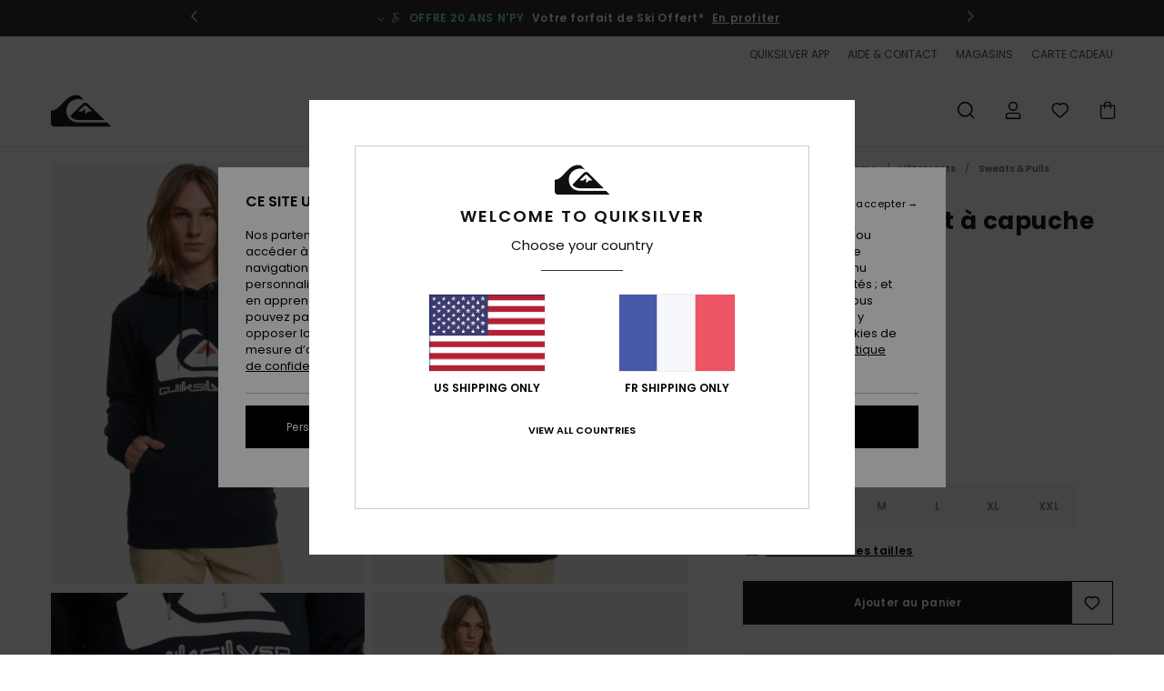

--- FILE ---
content_type: text/html; charset=utf-8
request_url: https://www.google.com/recaptcha/api2/anchor?ar=1&k=6LepBh4hAAAAAHd8_Xj86p5hzQIG6kwGduGD7Gpg&co=aHR0cHM6Ly93d3cucXVpa3NpbHZlci5mcjo0NDM.&hl=en&v=9TiwnJFHeuIw_s0wSd3fiKfN&size=invisible&anchor-ms=20000&execute-ms=30000&cb=lbf3a6r5sv1b
body_size: 48135
content:
<!DOCTYPE HTML><html dir="ltr" lang="en"><head><meta http-equiv="Content-Type" content="text/html; charset=UTF-8">
<meta http-equiv="X-UA-Compatible" content="IE=edge">
<title>reCAPTCHA</title>
<style type="text/css">
/* cyrillic-ext */
@font-face {
  font-family: 'Roboto';
  font-style: normal;
  font-weight: 400;
  font-stretch: 100%;
  src: url(//fonts.gstatic.com/s/roboto/v48/KFO7CnqEu92Fr1ME7kSn66aGLdTylUAMa3GUBHMdazTgWw.woff2) format('woff2');
  unicode-range: U+0460-052F, U+1C80-1C8A, U+20B4, U+2DE0-2DFF, U+A640-A69F, U+FE2E-FE2F;
}
/* cyrillic */
@font-face {
  font-family: 'Roboto';
  font-style: normal;
  font-weight: 400;
  font-stretch: 100%;
  src: url(//fonts.gstatic.com/s/roboto/v48/KFO7CnqEu92Fr1ME7kSn66aGLdTylUAMa3iUBHMdazTgWw.woff2) format('woff2');
  unicode-range: U+0301, U+0400-045F, U+0490-0491, U+04B0-04B1, U+2116;
}
/* greek-ext */
@font-face {
  font-family: 'Roboto';
  font-style: normal;
  font-weight: 400;
  font-stretch: 100%;
  src: url(//fonts.gstatic.com/s/roboto/v48/KFO7CnqEu92Fr1ME7kSn66aGLdTylUAMa3CUBHMdazTgWw.woff2) format('woff2');
  unicode-range: U+1F00-1FFF;
}
/* greek */
@font-face {
  font-family: 'Roboto';
  font-style: normal;
  font-weight: 400;
  font-stretch: 100%;
  src: url(//fonts.gstatic.com/s/roboto/v48/KFO7CnqEu92Fr1ME7kSn66aGLdTylUAMa3-UBHMdazTgWw.woff2) format('woff2');
  unicode-range: U+0370-0377, U+037A-037F, U+0384-038A, U+038C, U+038E-03A1, U+03A3-03FF;
}
/* math */
@font-face {
  font-family: 'Roboto';
  font-style: normal;
  font-weight: 400;
  font-stretch: 100%;
  src: url(//fonts.gstatic.com/s/roboto/v48/KFO7CnqEu92Fr1ME7kSn66aGLdTylUAMawCUBHMdazTgWw.woff2) format('woff2');
  unicode-range: U+0302-0303, U+0305, U+0307-0308, U+0310, U+0312, U+0315, U+031A, U+0326-0327, U+032C, U+032F-0330, U+0332-0333, U+0338, U+033A, U+0346, U+034D, U+0391-03A1, U+03A3-03A9, U+03B1-03C9, U+03D1, U+03D5-03D6, U+03F0-03F1, U+03F4-03F5, U+2016-2017, U+2034-2038, U+203C, U+2040, U+2043, U+2047, U+2050, U+2057, U+205F, U+2070-2071, U+2074-208E, U+2090-209C, U+20D0-20DC, U+20E1, U+20E5-20EF, U+2100-2112, U+2114-2115, U+2117-2121, U+2123-214F, U+2190, U+2192, U+2194-21AE, U+21B0-21E5, U+21F1-21F2, U+21F4-2211, U+2213-2214, U+2216-22FF, U+2308-230B, U+2310, U+2319, U+231C-2321, U+2336-237A, U+237C, U+2395, U+239B-23B7, U+23D0, U+23DC-23E1, U+2474-2475, U+25AF, U+25B3, U+25B7, U+25BD, U+25C1, U+25CA, U+25CC, U+25FB, U+266D-266F, U+27C0-27FF, U+2900-2AFF, U+2B0E-2B11, U+2B30-2B4C, U+2BFE, U+3030, U+FF5B, U+FF5D, U+1D400-1D7FF, U+1EE00-1EEFF;
}
/* symbols */
@font-face {
  font-family: 'Roboto';
  font-style: normal;
  font-weight: 400;
  font-stretch: 100%;
  src: url(//fonts.gstatic.com/s/roboto/v48/KFO7CnqEu92Fr1ME7kSn66aGLdTylUAMaxKUBHMdazTgWw.woff2) format('woff2');
  unicode-range: U+0001-000C, U+000E-001F, U+007F-009F, U+20DD-20E0, U+20E2-20E4, U+2150-218F, U+2190, U+2192, U+2194-2199, U+21AF, U+21E6-21F0, U+21F3, U+2218-2219, U+2299, U+22C4-22C6, U+2300-243F, U+2440-244A, U+2460-24FF, U+25A0-27BF, U+2800-28FF, U+2921-2922, U+2981, U+29BF, U+29EB, U+2B00-2BFF, U+4DC0-4DFF, U+FFF9-FFFB, U+10140-1018E, U+10190-1019C, U+101A0, U+101D0-101FD, U+102E0-102FB, U+10E60-10E7E, U+1D2C0-1D2D3, U+1D2E0-1D37F, U+1F000-1F0FF, U+1F100-1F1AD, U+1F1E6-1F1FF, U+1F30D-1F30F, U+1F315, U+1F31C, U+1F31E, U+1F320-1F32C, U+1F336, U+1F378, U+1F37D, U+1F382, U+1F393-1F39F, U+1F3A7-1F3A8, U+1F3AC-1F3AF, U+1F3C2, U+1F3C4-1F3C6, U+1F3CA-1F3CE, U+1F3D4-1F3E0, U+1F3ED, U+1F3F1-1F3F3, U+1F3F5-1F3F7, U+1F408, U+1F415, U+1F41F, U+1F426, U+1F43F, U+1F441-1F442, U+1F444, U+1F446-1F449, U+1F44C-1F44E, U+1F453, U+1F46A, U+1F47D, U+1F4A3, U+1F4B0, U+1F4B3, U+1F4B9, U+1F4BB, U+1F4BF, U+1F4C8-1F4CB, U+1F4D6, U+1F4DA, U+1F4DF, U+1F4E3-1F4E6, U+1F4EA-1F4ED, U+1F4F7, U+1F4F9-1F4FB, U+1F4FD-1F4FE, U+1F503, U+1F507-1F50B, U+1F50D, U+1F512-1F513, U+1F53E-1F54A, U+1F54F-1F5FA, U+1F610, U+1F650-1F67F, U+1F687, U+1F68D, U+1F691, U+1F694, U+1F698, U+1F6AD, U+1F6B2, U+1F6B9-1F6BA, U+1F6BC, U+1F6C6-1F6CF, U+1F6D3-1F6D7, U+1F6E0-1F6EA, U+1F6F0-1F6F3, U+1F6F7-1F6FC, U+1F700-1F7FF, U+1F800-1F80B, U+1F810-1F847, U+1F850-1F859, U+1F860-1F887, U+1F890-1F8AD, U+1F8B0-1F8BB, U+1F8C0-1F8C1, U+1F900-1F90B, U+1F93B, U+1F946, U+1F984, U+1F996, U+1F9E9, U+1FA00-1FA6F, U+1FA70-1FA7C, U+1FA80-1FA89, U+1FA8F-1FAC6, U+1FACE-1FADC, U+1FADF-1FAE9, U+1FAF0-1FAF8, U+1FB00-1FBFF;
}
/* vietnamese */
@font-face {
  font-family: 'Roboto';
  font-style: normal;
  font-weight: 400;
  font-stretch: 100%;
  src: url(//fonts.gstatic.com/s/roboto/v48/KFO7CnqEu92Fr1ME7kSn66aGLdTylUAMa3OUBHMdazTgWw.woff2) format('woff2');
  unicode-range: U+0102-0103, U+0110-0111, U+0128-0129, U+0168-0169, U+01A0-01A1, U+01AF-01B0, U+0300-0301, U+0303-0304, U+0308-0309, U+0323, U+0329, U+1EA0-1EF9, U+20AB;
}
/* latin-ext */
@font-face {
  font-family: 'Roboto';
  font-style: normal;
  font-weight: 400;
  font-stretch: 100%;
  src: url(//fonts.gstatic.com/s/roboto/v48/KFO7CnqEu92Fr1ME7kSn66aGLdTylUAMa3KUBHMdazTgWw.woff2) format('woff2');
  unicode-range: U+0100-02BA, U+02BD-02C5, U+02C7-02CC, U+02CE-02D7, U+02DD-02FF, U+0304, U+0308, U+0329, U+1D00-1DBF, U+1E00-1E9F, U+1EF2-1EFF, U+2020, U+20A0-20AB, U+20AD-20C0, U+2113, U+2C60-2C7F, U+A720-A7FF;
}
/* latin */
@font-face {
  font-family: 'Roboto';
  font-style: normal;
  font-weight: 400;
  font-stretch: 100%;
  src: url(//fonts.gstatic.com/s/roboto/v48/KFO7CnqEu92Fr1ME7kSn66aGLdTylUAMa3yUBHMdazQ.woff2) format('woff2');
  unicode-range: U+0000-00FF, U+0131, U+0152-0153, U+02BB-02BC, U+02C6, U+02DA, U+02DC, U+0304, U+0308, U+0329, U+2000-206F, U+20AC, U+2122, U+2191, U+2193, U+2212, U+2215, U+FEFF, U+FFFD;
}
/* cyrillic-ext */
@font-face {
  font-family: 'Roboto';
  font-style: normal;
  font-weight: 500;
  font-stretch: 100%;
  src: url(//fonts.gstatic.com/s/roboto/v48/KFO7CnqEu92Fr1ME7kSn66aGLdTylUAMa3GUBHMdazTgWw.woff2) format('woff2');
  unicode-range: U+0460-052F, U+1C80-1C8A, U+20B4, U+2DE0-2DFF, U+A640-A69F, U+FE2E-FE2F;
}
/* cyrillic */
@font-face {
  font-family: 'Roboto';
  font-style: normal;
  font-weight: 500;
  font-stretch: 100%;
  src: url(//fonts.gstatic.com/s/roboto/v48/KFO7CnqEu92Fr1ME7kSn66aGLdTylUAMa3iUBHMdazTgWw.woff2) format('woff2');
  unicode-range: U+0301, U+0400-045F, U+0490-0491, U+04B0-04B1, U+2116;
}
/* greek-ext */
@font-face {
  font-family: 'Roboto';
  font-style: normal;
  font-weight: 500;
  font-stretch: 100%;
  src: url(//fonts.gstatic.com/s/roboto/v48/KFO7CnqEu92Fr1ME7kSn66aGLdTylUAMa3CUBHMdazTgWw.woff2) format('woff2');
  unicode-range: U+1F00-1FFF;
}
/* greek */
@font-face {
  font-family: 'Roboto';
  font-style: normal;
  font-weight: 500;
  font-stretch: 100%;
  src: url(//fonts.gstatic.com/s/roboto/v48/KFO7CnqEu92Fr1ME7kSn66aGLdTylUAMa3-UBHMdazTgWw.woff2) format('woff2');
  unicode-range: U+0370-0377, U+037A-037F, U+0384-038A, U+038C, U+038E-03A1, U+03A3-03FF;
}
/* math */
@font-face {
  font-family: 'Roboto';
  font-style: normal;
  font-weight: 500;
  font-stretch: 100%;
  src: url(//fonts.gstatic.com/s/roboto/v48/KFO7CnqEu92Fr1ME7kSn66aGLdTylUAMawCUBHMdazTgWw.woff2) format('woff2');
  unicode-range: U+0302-0303, U+0305, U+0307-0308, U+0310, U+0312, U+0315, U+031A, U+0326-0327, U+032C, U+032F-0330, U+0332-0333, U+0338, U+033A, U+0346, U+034D, U+0391-03A1, U+03A3-03A9, U+03B1-03C9, U+03D1, U+03D5-03D6, U+03F0-03F1, U+03F4-03F5, U+2016-2017, U+2034-2038, U+203C, U+2040, U+2043, U+2047, U+2050, U+2057, U+205F, U+2070-2071, U+2074-208E, U+2090-209C, U+20D0-20DC, U+20E1, U+20E5-20EF, U+2100-2112, U+2114-2115, U+2117-2121, U+2123-214F, U+2190, U+2192, U+2194-21AE, U+21B0-21E5, U+21F1-21F2, U+21F4-2211, U+2213-2214, U+2216-22FF, U+2308-230B, U+2310, U+2319, U+231C-2321, U+2336-237A, U+237C, U+2395, U+239B-23B7, U+23D0, U+23DC-23E1, U+2474-2475, U+25AF, U+25B3, U+25B7, U+25BD, U+25C1, U+25CA, U+25CC, U+25FB, U+266D-266F, U+27C0-27FF, U+2900-2AFF, U+2B0E-2B11, U+2B30-2B4C, U+2BFE, U+3030, U+FF5B, U+FF5D, U+1D400-1D7FF, U+1EE00-1EEFF;
}
/* symbols */
@font-face {
  font-family: 'Roboto';
  font-style: normal;
  font-weight: 500;
  font-stretch: 100%;
  src: url(//fonts.gstatic.com/s/roboto/v48/KFO7CnqEu92Fr1ME7kSn66aGLdTylUAMaxKUBHMdazTgWw.woff2) format('woff2');
  unicode-range: U+0001-000C, U+000E-001F, U+007F-009F, U+20DD-20E0, U+20E2-20E4, U+2150-218F, U+2190, U+2192, U+2194-2199, U+21AF, U+21E6-21F0, U+21F3, U+2218-2219, U+2299, U+22C4-22C6, U+2300-243F, U+2440-244A, U+2460-24FF, U+25A0-27BF, U+2800-28FF, U+2921-2922, U+2981, U+29BF, U+29EB, U+2B00-2BFF, U+4DC0-4DFF, U+FFF9-FFFB, U+10140-1018E, U+10190-1019C, U+101A0, U+101D0-101FD, U+102E0-102FB, U+10E60-10E7E, U+1D2C0-1D2D3, U+1D2E0-1D37F, U+1F000-1F0FF, U+1F100-1F1AD, U+1F1E6-1F1FF, U+1F30D-1F30F, U+1F315, U+1F31C, U+1F31E, U+1F320-1F32C, U+1F336, U+1F378, U+1F37D, U+1F382, U+1F393-1F39F, U+1F3A7-1F3A8, U+1F3AC-1F3AF, U+1F3C2, U+1F3C4-1F3C6, U+1F3CA-1F3CE, U+1F3D4-1F3E0, U+1F3ED, U+1F3F1-1F3F3, U+1F3F5-1F3F7, U+1F408, U+1F415, U+1F41F, U+1F426, U+1F43F, U+1F441-1F442, U+1F444, U+1F446-1F449, U+1F44C-1F44E, U+1F453, U+1F46A, U+1F47D, U+1F4A3, U+1F4B0, U+1F4B3, U+1F4B9, U+1F4BB, U+1F4BF, U+1F4C8-1F4CB, U+1F4D6, U+1F4DA, U+1F4DF, U+1F4E3-1F4E6, U+1F4EA-1F4ED, U+1F4F7, U+1F4F9-1F4FB, U+1F4FD-1F4FE, U+1F503, U+1F507-1F50B, U+1F50D, U+1F512-1F513, U+1F53E-1F54A, U+1F54F-1F5FA, U+1F610, U+1F650-1F67F, U+1F687, U+1F68D, U+1F691, U+1F694, U+1F698, U+1F6AD, U+1F6B2, U+1F6B9-1F6BA, U+1F6BC, U+1F6C6-1F6CF, U+1F6D3-1F6D7, U+1F6E0-1F6EA, U+1F6F0-1F6F3, U+1F6F7-1F6FC, U+1F700-1F7FF, U+1F800-1F80B, U+1F810-1F847, U+1F850-1F859, U+1F860-1F887, U+1F890-1F8AD, U+1F8B0-1F8BB, U+1F8C0-1F8C1, U+1F900-1F90B, U+1F93B, U+1F946, U+1F984, U+1F996, U+1F9E9, U+1FA00-1FA6F, U+1FA70-1FA7C, U+1FA80-1FA89, U+1FA8F-1FAC6, U+1FACE-1FADC, U+1FADF-1FAE9, U+1FAF0-1FAF8, U+1FB00-1FBFF;
}
/* vietnamese */
@font-face {
  font-family: 'Roboto';
  font-style: normal;
  font-weight: 500;
  font-stretch: 100%;
  src: url(//fonts.gstatic.com/s/roboto/v48/KFO7CnqEu92Fr1ME7kSn66aGLdTylUAMa3OUBHMdazTgWw.woff2) format('woff2');
  unicode-range: U+0102-0103, U+0110-0111, U+0128-0129, U+0168-0169, U+01A0-01A1, U+01AF-01B0, U+0300-0301, U+0303-0304, U+0308-0309, U+0323, U+0329, U+1EA0-1EF9, U+20AB;
}
/* latin-ext */
@font-face {
  font-family: 'Roboto';
  font-style: normal;
  font-weight: 500;
  font-stretch: 100%;
  src: url(//fonts.gstatic.com/s/roboto/v48/KFO7CnqEu92Fr1ME7kSn66aGLdTylUAMa3KUBHMdazTgWw.woff2) format('woff2');
  unicode-range: U+0100-02BA, U+02BD-02C5, U+02C7-02CC, U+02CE-02D7, U+02DD-02FF, U+0304, U+0308, U+0329, U+1D00-1DBF, U+1E00-1E9F, U+1EF2-1EFF, U+2020, U+20A0-20AB, U+20AD-20C0, U+2113, U+2C60-2C7F, U+A720-A7FF;
}
/* latin */
@font-face {
  font-family: 'Roboto';
  font-style: normal;
  font-weight: 500;
  font-stretch: 100%;
  src: url(//fonts.gstatic.com/s/roboto/v48/KFO7CnqEu92Fr1ME7kSn66aGLdTylUAMa3yUBHMdazQ.woff2) format('woff2');
  unicode-range: U+0000-00FF, U+0131, U+0152-0153, U+02BB-02BC, U+02C6, U+02DA, U+02DC, U+0304, U+0308, U+0329, U+2000-206F, U+20AC, U+2122, U+2191, U+2193, U+2212, U+2215, U+FEFF, U+FFFD;
}
/* cyrillic-ext */
@font-face {
  font-family: 'Roboto';
  font-style: normal;
  font-weight: 900;
  font-stretch: 100%;
  src: url(//fonts.gstatic.com/s/roboto/v48/KFO7CnqEu92Fr1ME7kSn66aGLdTylUAMa3GUBHMdazTgWw.woff2) format('woff2');
  unicode-range: U+0460-052F, U+1C80-1C8A, U+20B4, U+2DE0-2DFF, U+A640-A69F, U+FE2E-FE2F;
}
/* cyrillic */
@font-face {
  font-family: 'Roboto';
  font-style: normal;
  font-weight: 900;
  font-stretch: 100%;
  src: url(//fonts.gstatic.com/s/roboto/v48/KFO7CnqEu92Fr1ME7kSn66aGLdTylUAMa3iUBHMdazTgWw.woff2) format('woff2');
  unicode-range: U+0301, U+0400-045F, U+0490-0491, U+04B0-04B1, U+2116;
}
/* greek-ext */
@font-face {
  font-family: 'Roboto';
  font-style: normal;
  font-weight: 900;
  font-stretch: 100%;
  src: url(//fonts.gstatic.com/s/roboto/v48/KFO7CnqEu92Fr1ME7kSn66aGLdTylUAMa3CUBHMdazTgWw.woff2) format('woff2');
  unicode-range: U+1F00-1FFF;
}
/* greek */
@font-face {
  font-family: 'Roboto';
  font-style: normal;
  font-weight: 900;
  font-stretch: 100%;
  src: url(//fonts.gstatic.com/s/roboto/v48/KFO7CnqEu92Fr1ME7kSn66aGLdTylUAMa3-UBHMdazTgWw.woff2) format('woff2');
  unicode-range: U+0370-0377, U+037A-037F, U+0384-038A, U+038C, U+038E-03A1, U+03A3-03FF;
}
/* math */
@font-face {
  font-family: 'Roboto';
  font-style: normal;
  font-weight: 900;
  font-stretch: 100%;
  src: url(//fonts.gstatic.com/s/roboto/v48/KFO7CnqEu92Fr1ME7kSn66aGLdTylUAMawCUBHMdazTgWw.woff2) format('woff2');
  unicode-range: U+0302-0303, U+0305, U+0307-0308, U+0310, U+0312, U+0315, U+031A, U+0326-0327, U+032C, U+032F-0330, U+0332-0333, U+0338, U+033A, U+0346, U+034D, U+0391-03A1, U+03A3-03A9, U+03B1-03C9, U+03D1, U+03D5-03D6, U+03F0-03F1, U+03F4-03F5, U+2016-2017, U+2034-2038, U+203C, U+2040, U+2043, U+2047, U+2050, U+2057, U+205F, U+2070-2071, U+2074-208E, U+2090-209C, U+20D0-20DC, U+20E1, U+20E5-20EF, U+2100-2112, U+2114-2115, U+2117-2121, U+2123-214F, U+2190, U+2192, U+2194-21AE, U+21B0-21E5, U+21F1-21F2, U+21F4-2211, U+2213-2214, U+2216-22FF, U+2308-230B, U+2310, U+2319, U+231C-2321, U+2336-237A, U+237C, U+2395, U+239B-23B7, U+23D0, U+23DC-23E1, U+2474-2475, U+25AF, U+25B3, U+25B7, U+25BD, U+25C1, U+25CA, U+25CC, U+25FB, U+266D-266F, U+27C0-27FF, U+2900-2AFF, U+2B0E-2B11, U+2B30-2B4C, U+2BFE, U+3030, U+FF5B, U+FF5D, U+1D400-1D7FF, U+1EE00-1EEFF;
}
/* symbols */
@font-face {
  font-family: 'Roboto';
  font-style: normal;
  font-weight: 900;
  font-stretch: 100%;
  src: url(//fonts.gstatic.com/s/roboto/v48/KFO7CnqEu92Fr1ME7kSn66aGLdTylUAMaxKUBHMdazTgWw.woff2) format('woff2');
  unicode-range: U+0001-000C, U+000E-001F, U+007F-009F, U+20DD-20E0, U+20E2-20E4, U+2150-218F, U+2190, U+2192, U+2194-2199, U+21AF, U+21E6-21F0, U+21F3, U+2218-2219, U+2299, U+22C4-22C6, U+2300-243F, U+2440-244A, U+2460-24FF, U+25A0-27BF, U+2800-28FF, U+2921-2922, U+2981, U+29BF, U+29EB, U+2B00-2BFF, U+4DC0-4DFF, U+FFF9-FFFB, U+10140-1018E, U+10190-1019C, U+101A0, U+101D0-101FD, U+102E0-102FB, U+10E60-10E7E, U+1D2C0-1D2D3, U+1D2E0-1D37F, U+1F000-1F0FF, U+1F100-1F1AD, U+1F1E6-1F1FF, U+1F30D-1F30F, U+1F315, U+1F31C, U+1F31E, U+1F320-1F32C, U+1F336, U+1F378, U+1F37D, U+1F382, U+1F393-1F39F, U+1F3A7-1F3A8, U+1F3AC-1F3AF, U+1F3C2, U+1F3C4-1F3C6, U+1F3CA-1F3CE, U+1F3D4-1F3E0, U+1F3ED, U+1F3F1-1F3F3, U+1F3F5-1F3F7, U+1F408, U+1F415, U+1F41F, U+1F426, U+1F43F, U+1F441-1F442, U+1F444, U+1F446-1F449, U+1F44C-1F44E, U+1F453, U+1F46A, U+1F47D, U+1F4A3, U+1F4B0, U+1F4B3, U+1F4B9, U+1F4BB, U+1F4BF, U+1F4C8-1F4CB, U+1F4D6, U+1F4DA, U+1F4DF, U+1F4E3-1F4E6, U+1F4EA-1F4ED, U+1F4F7, U+1F4F9-1F4FB, U+1F4FD-1F4FE, U+1F503, U+1F507-1F50B, U+1F50D, U+1F512-1F513, U+1F53E-1F54A, U+1F54F-1F5FA, U+1F610, U+1F650-1F67F, U+1F687, U+1F68D, U+1F691, U+1F694, U+1F698, U+1F6AD, U+1F6B2, U+1F6B9-1F6BA, U+1F6BC, U+1F6C6-1F6CF, U+1F6D3-1F6D7, U+1F6E0-1F6EA, U+1F6F0-1F6F3, U+1F6F7-1F6FC, U+1F700-1F7FF, U+1F800-1F80B, U+1F810-1F847, U+1F850-1F859, U+1F860-1F887, U+1F890-1F8AD, U+1F8B0-1F8BB, U+1F8C0-1F8C1, U+1F900-1F90B, U+1F93B, U+1F946, U+1F984, U+1F996, U+1F9E9, U+1FA00-1FA6F, U+1FA70-1FA7C, U+1FA80-1FA89, U+1FA8F-1FAC6, U+1FACE-1FADC, U+1FADF-1FAE9, U+1FAF0-1FAF8, U+1FB00-1FBFF;
}
/* vietnamese */
@font-face {
  font-family: 'Roboto';
  font-style: normal;
  font-weight: 900;
  font-stretch: 100%;
  src: url(//fonts.gstatic.com/s/roboto/v48/KFO7CnqEu92Fr1ME7kSn66aGLdTylUAMa3OUBHMdazTgWw.woff2) format('woff2');
  unicode-range: U+0102-0103, U+0110-0111, U+0128-0129, U+0168-0169, U+01A0-01A1, U+01AF-01B0, U+0300-0301, U+0303-0304, U+0308-0309, U+0323, U+0329, U+1EA0-1EF9, U+20AB;
}
/* latin-ext */
@font-face {
  font-family: 'Roboto';
  font-style: normal;
  font-weight: 900;
  font-stretch: 100%;
  src: url(//fonts.gstatic.com/s/roboto/v48/KFO7CnqEu92Fr1ME7kSn66aGLdTylUAMa3KUBHMdazTgWw.woff2) format('woff2');
  unicode-range: U+0100-02BA, U+02BD-02C5, U+02C7-02CC, U+02CE-02D7, U+02DD-02FF, U+0304, U+0308, U+0329, U+1D00-1DBF, U+1E00-1E9F, U+1EF2-1EFF, U+2020, U+20A0-20AB, U+20AD-20C0, U+2113, U+2C60-2C7F, U+A720-A7FF;
}
/* latin */
@font-face {
  font-family: 'Roboto';
  font-style: normal;
  font-weight: 900;
  font-stretch: 100%;
  src: url(//fonts.gstatic.com/s/roboto/v48/KFO7CnqEu92Fr1ME7kSn66aGLdTylUAMa3yUBHMdazQ.woff2) format('woff2');
  unicode-range: U+0000-00FF, U+0131, U+0152-0153, U+02BB-02BC, U+02C6, U+02DA, U+02DC, U+0304, U+0308, U+0329, U+2000-206F, U+20AC, U+2122, U+2191, U+2193, U+2212, U+2215, U+FEFF, U+FFFD;
}

</style>
<link rel="stylesheet" type="text/css" href="https://www.gstatic.com/recaptcha/releases/9TiwnJFHeuIw_s0wSd3fiKfN/styles__ltr.css">
<script nonce="NGn-yLpEr-VJF5cJRv407g" type="text/javascript">window['__recaptcha_api'] = 'https://www.google.com/recaptcha/api2/';</script>
<script type="text/javascript" src="https://www.gstatic.com/recaptcha/releases/9TiwnJFHeuIw_s0wSd3fiKfN/recaptcha__en.js" nonce="NGn-yLpEr-VJF5cJRv407g">
      
    </script></head>
<body><div id="rc-anchor-alert" class="rc-anchor-alert"></div>
<input type="hidden" id="recaptcha-token" value="[base64]">
<script type="text/javascript" nonce="NGn-yLpEr-VJF5cJRv407g">
      recaptcha.anchor.Main.init("[\x22ainput\x22,[\x22bgdata\x22,\x22\x22,\[base64]/[base64]/MjU1Ong/[base64]/[base64]/[base64]/[base64]/[base64]/[base64]/[base64]/[base64]/[base64]/[base64]/[base64]/[base64]/[base64]/[base64]/[base64]\\u003d\x22,\[base64]\\u003d\x22,\x22cijCpMKtEgE/[base64]/Dmhk5f8KkFW7CqiALw6NSUWnCtcKjw403wqfCscKXG1c6woJCeTx1wq9SG8Oqwodnf8OuwpXCpXpowoXDoMOBw7chdytjJ8OJXA97wpFNHsKUw5nCmsKIw5AawonDh3NgwqxAwoVZYhQYMMO6CF/DrR/[base64]/Ch8Oww4s6b2tSLcKeAz3CjBHCkGEBwp3DqcODw4jDsznDqTBRABtXSMKFwqU9EMOJw6NBwpJvJ8Kfwp/Dr8Ohw4o7w7DCnxpBLD/CtcOow7tlTcKvw5rDoMKTw7zCqAQvwoJqbjUrSE4Sw455wq13w5plEsK1H8Oqw7LDvUh3J8OXw4vDrcO5JlFfw5PCp17DlkvDrRHCisKBZQZnAcOORMOTw6xfw7LCvmbClMOow7vCksOPw50wbXRKU8OJRi3CqsO1MSgEw6sFwqHDpsOJw6HCt8Okwo/[base64]/DiMKPSMKzwoswwrTCvcKLwrlDAcOswrDCtcKXBcK+XQ3DjsOGJDvDh0ZtMcKTwpfCpMOCV8KBV8Kcwo7CjUrDiwrDpiTCpx7Ck8OSGCoAw658w7HDrMKCD2/DqkzCqTsgw4TCnsKOPMKhwrcEw7NAwpzChcOcd8OEFkzCmsKaw47DlyLCnXLDucKXw6lwDsOiW00RRcK0K8KOA8K1LUYDHMKowpASAmbChMKKecO6w58OwosMZ05tw59LwpzDr8Kgf8KDwqQIw7/DsMK3wpHDnXweRsKgwpjDr0/DicOgw7MPwotRw4zDisO+w5rCqBtbw4Zgwp15w6rCjxLDtFR/bCBzBsKPwo4nYcOqw57DulnDocO8w6JHWsOufHLCucKxXCYqSSoiwolRwrdhMGfDjcOmRn3DgsKacVYDwqtBIMOiw4HCuADCqVvCqxvDr8OJwqXDvcOOQMKyZU/DlC9vw6tDTsONwr0Pw5AmIMO5LSDDnsKqZMKiw5PDgMKrZBE4B8O7wpzDtltEwr/Cl23CrMOaB8O2CibDlR3DlAzCl8OPDGbDggAewqZGLEd5DsOcw4tKJMKOwq7DpzzCs1/Dm8KTw5LDgGRtw5/DqShoN8KEwq7DjiDCrWdIw7jCp2kbw7DCtMKqW8OgVMK3w4/[base64]/wqN0acOkQsOKw7fDhMKeaUMfw6/DjlfDhMOBf8OZwovCoA/CnBJsI8OBPz13H8OUw6REwqUGw5HCgMOgAXVgwrfCnxDDgMKbUSZgw5HDrz3Cq8O3w63DtFDCpSA7AG3CnzF2JsOgwqLCqzHCsMO/[base64]/[base64]/CkXLDpVzDvwUBwpUqw6BZVMKCNngLJMKJw47Cg8O9w4HCk0krw6wlfMOsccO4Uw7CnQ0bwq9YKUbCqw3Cs8Ouw6/CpFt2UyXCgxBBcsOxwopDGRVNe0NyZE1JDHfCnzDCpsKXDS/DrAjDhzzCgy7DuVXDrTHCpxLDs8OwEcKXO3TDrsOOZRdQBzhQJx/CsW9sUhUNNMKnwpPDl8KSbsOWScOmCMKlQTUxR3lQw6DCucOEZmBYw7nDlWDCisOGw7DDnUbCsGIawoxEwrQGKsKuwpvChiwpwpLDhX/CnMKOdsOlw7QhDcKwbi5vLMKPw6Zuwp/DlBDDksKQw5jDnMKSwpccw4TDgXLDm8KSDMKBw7bCp8O9wpzCi03CrEJnc0TCmisyw4scw6/Cjj/[base64]/w5U1wq3Ct8O8FyUdwp3CqXoIw7rCiQJXwrNVw4EAM3PCscOHwqbCqsKRczDCrF/Du8K9IMO1wpo+UTLDqlHDjhUkMcOVwrRRSsKOJVXCp1zDrAB2w7dCHADDisKyw68CwofDk1/Duj51KS9XGMOGAiIkw5JFOsKFw7lEwpMPTiwsw50rw5vDpcOHd8O9w4jCpA3Dpls5SHXDrMKoJhNlw47CvxvClcKSw54hQzPCgsOcGX/Cv8OXM1gCLsKXX8O+w5ZIfU7DgMOkw6/DnQ7CjsO0esOCTsO8XMO+Ijo7OcKKwqrDukYowoMdJVfDtzHDkDzCpsO4JQwZw4/[base64]/ChMKvwopIRcOEw7dIFTgdfgXDsMKKwqhuwo40NMKTwrAaEkF3KhvDhy5xwo3CvsKyw57ChX9mw78mMkjCl8KBPHR0wrbCtMKteT4fOGHCqMONwpoEwrLDssKPBGRGwoZvesOWfMKibS/DrxExw7hqw7fDpMKNJsOAT0YRw7fCskVDw7/[base64]/DqRVgcS7DoQEyVsOgLcOdw7XCuMOSwo/CgBXCiGjDsntww5vChirCt8Oswq/DtynDmMKxwpF2w7lRw5Ndw6IWZ3jDrzvDmSIdw67CoDp6J8OpwrUiwrJfF8Kjw4jDj8OMB8KRw6fCpTbDkB7CtBDDtMKFNiUYwq9efVw9w6PDpS80RR3ChcKATMKSO2/CocOSWcOxfsKeY0fDozfCiMOsYEsES8O8QMKdwr/DnlvDnVZAwr/[base64]/CjMKew5XCgFxrI0s8wq7Dq3vCucO+w6dJw71dw5fDusKmwrEjXiHCmcKZwo54wpFxwqTDrsKrw5zDhjJPcTItw7pLRC0aYHDCuMKAwpd3FmJUWRQnwqPCqBPDsUzDsG3DuznDvMOqYnAHwpbDrxNgw5fCrcOqNA/[base64]/Cv8OmwoTDiiDCkcKmRMKwMTMeasK9wpt4PMOIwo4gYMKrwpsRXcOcacO/w6I2fsKOWMOmw6DCnmxtwosNFUHCpH7CmcKYw6zDijckES/DvMOuwp8GwpHCmsONwqvDgEDCq1EdEFguK8OHwqdTQMOjw4DDjMKoUsKiD8KEwrcnwqfDrUbCr8KPWE0kVjLDnMOwAsOKwpvCoMKKMQ3DqgDDu1cxw7fCmMOcwoErwq3DgybCqW/DnxJncHsELsKTdsORbsOHw5gew6shChLDlEs7w6o1KwrDocKywoZ9McKLwoVBPmdUw4EIw4BvaMKxUFLDozIBSMOxWT0PbcO4wq8jw5vDg8KCcCDDhl/CgRPCu8K7EATCncO4w7bDvmbCo8Oiwp/DsEpgw6jCn8O0HTljwpoUw4kYJTPDvEBZEcO/[base64]/[base64]/w4LCssKVw75UMHHDj8KjwqXCvcOTb0PDi1xxwpHDvj1/[base64]/[base64]/XsORAmIVw7xNBsOaw5zCrVhFBU3DrjfCrDlVTMOxwqMPSEpKMi/Dj8Kqwq8YMsOyXcO0STFmw65uwpfCtzHDucKaw7PCncK3w5HDgHIxw63CswkWwr/DrsOtbMK5w5XCm8KyWFPDi8KhQMKwDMKhw5p4AcOCM0fCq8KoFD/[base64]/wrnChFRsCMO5wpbCsXARw67CvcOBXcOsw7/CicO8W3FTw6XCsgUJw6LCoMKQf2s0TcOiDBTDp8OdwrHDsAJAPsK+DnbDpMO5fVo+G8OiT1Fhw5TDuHsBw5BAKlPDscOpwpjDscO/wrvDisO/fMKKw4fCusK0EcOiw7vDssKowoPDg2AcEsOAwoXDn8OKw4AsCxhZbsONwp7DmR4sw6xvwqHCq0BpwpnCgHvCssO0wqTDs8ONwpvDisKFIsKJfsKaWsOdw5BrwrtWw6F1w7XDiMO9w4otesKtW0zCvCTDjjbDtMKfwp/CnnTCv8KPajtrYwLCvT/DisO9C8KlYm7CncKlQVgzQMOcX17Cr8K7EsOQw7BmT3FAw4jDq8KBwq7CoSAwwoPDmMK0NMK/[base64]/DsGLDnnRhZQ9mNAPCn8OSwoIbWsOawoJqw7M6wqgJLMKbw6fCvsK0MwgxfsOswpRgw4LDkwtDL8OJT0/CkcOjMsOwIsOBw7ZtwpN8UMO2YMK/PcOhwpzDgMK3wpfDncOzPxbDkcOowrUmwpnCknFbw6Zpwp/DsEIIwrHDtzlbwqjDiMOOEk4SRcKKw4JNaGDDk23DtMK/wpMFwpnCgHXDpMK8w54pXVoQw4Y+wrvCnMKNTcO7wpLDqsK+wqwyw7rDksOywo84EcKtwrQnw4XCqikpE1o6w5XCgiMvw6vCs8K9IsOrwq5dLMO2LMO8wrQlwq3DoMO+wobClR7DliPDnnHDmhTCm8OZZ3HDisOewp9FYF/DihvCjWHDgxvDpi8lwpTCk8KRJHYYwq48w7/Ck8OJwokXDsK6FcKpwpgYw4VaBcK9wqXCssOkw4FfVsOmXDLClCrDisKEeQ/CkhRnI8OMwqcswojChMKXFgbCigN8EcKmKMKeDSUxw5wUQ8OKIcOnFMOMw7p7w7t6ZMOQwpcBOBUpwrpbSMO3wrZuw7kww7jCgWd5XcOVwoIYwpMWw6DCsMOVwr/CnMOQY8K1dzcfw5VMTcO5worCrSfCksKNw4PCp8KoVAHDiBbDusKMQ8OJC20FM14Jw7jDvsO7w4UCwrdIw75Ew7hAIlFDNEIdwq/Ch0tdOsOBw73CqMO8UXnDr8KgdVk3wq5pNsOXwpLDocKiw6IHAUxMwr1JJ8OqFW7DucOCwqgrw7LCj8OpDcOhT8OENsOXXcKsw57DkMKmwpDDjgDDvcOSccKNw6UFPm/CoAvCl8O3wrfCu8K9w7TDllXDgsONw7whF8OnPMKeS1BMw6pYw7lAZHMwCMO2XDjDpTvDtsO2TBXCtjHDiDoXEsOswpzCoMOYw4t+w7EQw5BracOuV8K4TsKhwpAxTMKTwoQJKgbClcKNMMKzwqXDmcOsbsKKBA3CnFkOw6puTzPCqn0/OMKkwoHDpn/DvChlCcOVfn3CqgbCs8OGSMO8woPDtl0lHsOCJMKJwqMSw53DlGzDohUVw4bDl8KnVsOKMsOvw4xkw6JHVsOaRHU4w5VgLhHDhsKyw497H8OswpbDkkNMNMOdwrLDosOnwqTDiko+TcKRC8KdwoYyJEgKw5wEwpnDmcKpwqgraCPCgR7CkcKWwpB+wpZbwo/ClAxuAcO9Th1Aw4XDr3DCvsOCw5djw6XDu8OKFBxvTsOIw57DiMOzPsOzw4dJw74tw4dvP8OHw6/CoMOtw6HCkMOAwrozSMOBMH/[base64]/DscKUw7rCncKIa3FuNsKLUMObwop5wrkUNx4fCgQvwqrCq0nDpsKUVQXClGbClhVvUl3DuXMDGcKaW8KfNH7CqBHDkMKrwqc/wpceHV7CmsKPw4QRLHXCqADDnGt+JsOfw6HDmjJjwqfCncOCFH4yw5nCkMOTTxfCjEgFw51wSMKJIsKdw6PChVvCqsKRw7nCvsKZwq8vQ8OGwoPDqw4cwp/CkMOqbHLDgB0pDn/CohrDlMKfw61icmXDg0jDicKewpIbwp7Cj2XDiX5ewo7CjiDDhsO/MVp7HkHChGTDqsOow6bDsMKAT3zDtnzDnMOqWMO7w4jCnxATw6M8ZcKqKwwvesOgw5t9wqnDsU0BY8KlPEldw6/[base64]/w4XChAfCh2YsWTYqbUnDi8KwwofClG8Nf8OHNcONw7LDoMO/AMOqwrIBLcOQwqsZwrlLwpPChMK8V8K3wrnDrcOsI8OFw7zCmsOFw4XDuhDDlzE/wq5vN8Kjw4bClcKpXcKuw6fDiMO9JywDw6/DtMOwV8KqcMKMwrENUMOsK8Kew41IaMKbWjtMwpnCkcOeUDFtLsKVwqHDki16SxnCv8OTG8OsQlQNXljDjMKnGmFxYUU5AcK9XQPCmMOjTsKHNcOdwr/CpsOHeyDCpG9kw6vCisOfwrXCl8OWaxrDsnjDv8Ovwp8VSFnCosOIw5jCu8KDOsKgw5MOPl7CmyB/CzXCmsOZES/[base64]/[base64]/RcKBw6fCjsKzwq3DgcOhAEzDt17Dv2TCszAWwonClyh1Z8Krw5dGXsK9OwM/DHpiDMO/woTDpsKow6XCqcKMUMOYCUFhK8KKRH0Ow4TChMO9wp7CiMObw49aw6sFBsO3woXDvD/Dl3kiw7d5w4dvwoHDpHYcABdJwq4KwrPCs8K4dxU9asOYw6sCNlZHwod9w5MgCXcIw5nCrxXDmhUjWcOTNhzCrMO3aXVGNBrDmsKPw7nDjgwCAMK5w6PDsnsNDU/DgSDDs10dwo93AMKXw7vClcK1PDFVw7XCrTvChQJ0wo59w6XCtGQjRRkEwp7CgcK2KcKnChLCpW/[base64]/CnWDDuMOxFcOETywNJMKVacObK0jDpj3CjMKlXEnDmMOrwqfCnyMlGsOCNMOvw4gPVcOTw73ChDM1w53CkMO6YxjDmTbDoMOTw4TDkR3ClU0Jf8KvGxnDp0XCssOWw7sERsKGYysOdsK5w7HCszXDvcK3K8Oaw6zDk8KOwr07DA/Ckx/DpgIBwr1QwpbDscO9w4HCp8K6wovDgx5RH8KHV3R3TEjDu1IewrfDgw3CsGDCjcOewqpMw4lbAcKiUMKZW8Kmwqs6ST7DrMO3w4B7WcKjUjjDqcOrwoHDvsOFD0/CvzsHS8Kuw6bCmwLCsnzCnjPCt8KDO8ODw49TDsOlWwYyC8OPw5PDl8KIwotmTE/Du8Otw7fCjTrDjwDDq0o7O8KhScOzwqbCg8OlwpPDnRbDsMKEZcKkAUXDp8KRwrJZXWTDoxDDsMKLQQpzwp9rw7cKw6hCw5HDpsOvQMOawrDDj8O/f088woM0wqJGbcO5Wmo6wrELwqTCmcOCJCVfLMOMw63CkcOswobCuz0rLsO/DcKefwFlVmXCjlEbw7PDs8O6wrfCmcK+w7rDusK3wqcXwrbDtxgCw78kMTpQWMK7w4fDvH/CpAbCkHJDwrHCqcKMFkbCrHlVcXfDq0TCvWtdwrRAw77Dk8Kpw4TDsk/Dg8Odw5nCnMOLw7RDH8OHBcODMDNGNmdbasK6w4sgwrtywp0sw4cxw7I5w6Eqw7LCjcOaKgdzwrJsSD3DvsKnOcKNw4rCusK/[base64]/CvhJAMcO9w4jCssO1w6QyAnDDtnARwoLDozvCsnBSwqrDmMKrHhTDjUPCs8OWDjDDtXHCnsKyFcOZZsOpw5vDl8KQwpNqw7zCqMOJUH7CuCPCnUvCuGFew6vDsWALcnIpQ8OtY8Krw7zCuMKKQcKdwr8FcsKrwrjDkMKQw6rDucK/[base64]/QsO/BsKQwoZqLcOOIBJwasOhw7XCi8Khw6tkw4c7WnfCnQjDksKOw7TDg8ObLVtVRHwnOVvDgEXCogvDlRR2wqHCpF7DpQ/CsMKZw7kcwrQME2dbGMOyw5jDkDMgwqzCojJuwo/CpWslw6cSw5JXwq0owoTCiMO5FsO6wr9SR3BBw4PCn3rCucK2E21Nwq3DpzYfTcOcLz8yRydlOsKKwqXCucKGIMKdwrXDqULDniTCm3UPw7vCojHDhSDDqcOKZXwOwoPDnjfDoQnCjcK1ZRI1VcK0w7VnGz/DiMOqw7jCtsKPNcOFwrgsJCEQUiDCiCnCn8O4P8K3cjLClDIKQcKXw4k0w6NTwpjDo8OLwrXCj8OBJsO4c0rDnMOiwqHDuEE8w65rU8KLw7IMfMO/[base64]/[base64]/UcK/[base64]/DvSzCp8O3WxbDtMOewqzDkMKFwqnDv8OXJFTConTCkcKXw6nCt8OmHMKJw7jCqhkSOkFFXsOwdhBkOcOJRMOuNFxlwr/[base64]/DvwvCmn8bw6fCj8O9wrTDg8Ocw6FbFUB7XEfDsAlWT8KjTnLDmcOCQChpVcKfwpkYKQU7asO+w67CoBrDoMOJYMOYUMO1McK4wpheVDxwdyYuMCJ6wqnCqWszEHJCw68zw51fw4/CiDVRYmdIC3jDhMKYw7x6DjA8K8OSw6DDpz3DrMONDUvDvzF2ICIVwoDCrRUswrEkOk/CvsOdw4DCiS7CvFrDvSc5w4TDoMK1w6I7w4hUa2XCicKFw4nDgMOdVMOHDsKFwp9Dw5QQUSnDlMKLwr3CgjIJJHbDrcO/[base64]/CrkbCsMKIO8Kpw7PDsko1Y8K+wrHCtMO2Ji44w47CnsO2csOjwrjDuxzDiGtnXsKMwqvDssOMI8Kowp9YwoYJFWTDtcKhLwRKHDLCtVzDjsK5w5zCrcOzw4TCkMKzcsKTw7bCpSnDmx7CmGcywpbDh8KbbsKDFsK4G0sjwocXwqV/KWHDuBF6w6DCoDTChW4nwoHDnz7DlEEew4LDoGBEw5AQw7XDhDrCszh1w7DCnnkpPm5oc3LDgDorOMOPfnnCm8OKa8OSwoZ+McK/wqjCjsOfw6fCtAbCkXABDSQYBVg+w4DDhxFFSiLComxGwozCvsO7w6JuHsK8wp/DinZyGMKUHW7CmVnCix0rwpXCocO9FipdwprDki/CusO7BcK9w6IPwpM9w54iQcOfEMO/w6TDlMK5SXNzw6vCn8Ksw7AaKMOUw6nCrV7CjcOAw71Pw4fDosKww7DCnsKMw4LCg8Ksw7dnwo/DusOhcnc6b8KTwpHDscOGw48jOT0PwoV5Z03Cow7DicOYw4/[base64]/Cv0k7wpVIdQ0sw64mw6vDrsK6wqHDl8OEwr8Cwo5ZT3rDpsKhw5TDvSbCtsKgasKAw53DhsKZccOJScOsWgLCosKCQ1bDscKXPsOjdF3CicOyRsOow7ZvAsKmw7XCoy5uwqcGPS0Awr3Cs2jDm8Kew67DjcKLNFwsw5zDr8Otwq/CjkPCphdqwr1fYcOBSsKPwoHCncOdw6fCuHXCisK9esKAO8OTwoLDkWteXBdec8KzWsOWK8KuwqHCk8Ozw482w5ptw4vCuQcCw5HCoHXDkXfCtFvCv0IHw7vDmcOIEcKlwptJQxkiw5/CqsKmME/Cv1ZFwpE6w4l6dsKxWVYib8KkOm3Dogl5w7Qnw5zDvsKzVcKwPsK+wo8tw6zCoMKXSsKEdsKGY8KJNWQkwrDCh8KgdgHCs2fDj8KEHXAueDkSCRHCssO6OMOfwoYFO8KRw7trM1TCvSXCj1DCj33CvcO0DBjDssOCQ8KOw4E7fcKCCz/[base64]/DucKDCSjDrcOQZMOFw7DCoxzDj8KpWgA/[base64]/ChXBpwozDhEoaw4fDnhYrMsKaTcKuLMKYwp5/w6nDvcO3FFfDixvDsQrCiE7DkUzDm3jClyLCnsKPEMKmFsKUQ8KAd37Cu2ZDwqzCslwpfGFOMh7Dq07CryfCg8K6ZmRqwpRcwrFbw5nDnMO9XGwYw6jCg8K+w6HDusKrwrLCjsOgc1DDgCdPPsOKwp3DqG1WwqkAcjLCoBZqw6XCssKXaw/CrsK4ZMOew5HDpBcMEMOnwr7CpxlfNsOaw7klw6tTw4nDvxvDqDEHIMOEwqEKw6o6w6UUOsKwWxjDtMOow4Ide8O2fcKuGBjDhcOecUIBw6QBwojCo8OLUHHCscOFG8K2bsK/bcKqZMKFCsKZwrDCiAhXwp1FeMOsBcKHw4p3w6h/WcOVRcKmS8ORL8KLw6A9EErCt0fDt8OOwp7DpMO3QcK2w6bDpsKRw4YkIcKrLsK8w7YOwqYsw65mwoNWwrXDgMOPw4zDu2V0HMK/[base64]/DgcKBw5tPNQ4ew4M+woEzaRnCkMO6w6s1w7dUGTrDjMKFS8KTZgEnwoNzGW7ChMKPwqfDo8ObSFvDgAHCusOce8KeL8KDw6fCrMK0J2Biwr7Du8KVL8K7PgzDpD7CkcKOw7gpC1XDgwvCgsOQw5/[base64]/w7fDij9obsKVwpfDhMKPOcOHwo0sw5/CvTgiw5gZTcKgwqjCscOrTsO3RXvCuUsQdXhCFCTDgTTCosKoJ3YdwrnDmFxRwrnCq8Kiw7TCuMK3IBbCoibDhzjDrihoKsOGNz56wq3DlsOsE8OYPUkXUsKLw5U/w6zDosOFXMKAeUrDgjnCh8K2C8OwJcKzw4gKw6PCtgoIfMK/w5RMwplMwoBlw7Zxw5pMwpjCvMO7BFPDq0gjbgfCqQzCrDITBjwcwo1ww6DDsMORw680XMO2a2w6YsObJcKjVcKgwo9DwpZPXsO4AFhNwpDClsOBwoTCpjdIUznClBhJL8KHamLCnmTDrjrChMKee8OKw7/CmcONe8ODeFvClcOQwphrw7ZMXMO9wonDhBvCqsKBRAFUwoAzwpjCvTvDrgTClz9cwr1nHz/CvsOkw77DgMKJVcK2wprCiCTDihJKYxrCjD4GTBlUwrHCnsOqKsKVw5ECw5PDn3/[base64]/DmMOyw4XDicO8Wn7DtMKdK8OyDMK5ATnDuCDDqMOaw7HCmMOZw6NaworDlMOcw63CvMOOUFpHFsKTwq95w5DDhVJGZyPDkVQVbMOKwprDrsKcw7AVWcK4FsKGasKww4rCiypoJcOyw6XDs1PDncOiTAw/wrvDszoOBsOKUkDCssKxw6c2wpNXwrnDrAIJw4DDvsO1w5zDkkJqwqnDosO0KkBMwqnCkMKVYMKawqFxW2R/w4MOwq/Djmkuw5HCngt9Iz7DkwfCgT3DncKlJcOzwr42QQ7CszHDil7Cvi/Dr1cCwokRw71Qw5PDn33DjSnCscKnUnDCkyjDv8KqCcOfCxVKT3vDtEQowpbCmMOgw7fDjcORwrrDrwrCu2LDlkPDuTfDl8KVWcKdwpYgwrNnb2dMwq/[base64]/DmsOTwq19H8OPwohHaMOiw40Ew6UlDBc/w77CoMOswpPCusKAWMOfwoYRwpXDisO7wrFHwqAewqvDjXIxdDzCisKKBMKuwptNTsOwCsKLZnfDrsO5Kh4awo/[base64]/[base64]/[base64]/IcKETXcTQ8OEwpgCawRkdWTDp8O+w6MoworDtjbDiSUYU0kjwoB8wq/CtMOnwpQKworCvTbCscO5DsOLwqjDlsKjUkvCpD7DhMOXw68YRjZEw6AowrpZw6fCvUDCtTEZL8OyZwBrw7bCozXCvMK0IMKBM8OkR8KNw5XCkMKWwqBnHzF+w4zDqMOmw5nDusKNw5EESsK7RsOZw4pYwo3DqX7CpcK/wpvCgETDpg16PRLDrMKSw5Mow5PDgl7CqcO/[base64]/[base64]/Du8OrRsKPHF7Dr8K3aMOQVsO5w57DpMOyaSN5VMKqw4bClyTDiEwQwoxsU8KkwqXDt8OeI11df8Oxw6DCrXsoU8O0w6LCvFzDuMOGw4tcZV1nwozDlTXCkMOmw7Q6wqDDocKnwonDom1wXFDCvcK/JsKewpjChsKtwosdw4zCt8Kea3rDuMKHYwPCscK/XwPCjA3CrsO2fgrCsRXCh8Kkw4Vme8ODH8Kea8KGAR3CuMO+f8OjPcORQsOkwqjCj8KYSSZJw67CucO/I0bCgMOXHcKfA8O7woBlwoVRcsKCw5HCtMOLYcOtOADCn1/[base64]/CpDrDicKpYcOHd8KgHsO8w4ZkAcK1dyknGCLDrl7DjMOew5B+FkHCmjltTz9lTAkiBMO/w6DCn8OKUMO0V3JuNGHCt8KwcMOxWMOfwr8tZsKvwoxjO8O9wpEyPFgUbS5eUUM7TsOMAlbCrB/DtQoRw5FmwrLCisO9NFc0w5ZmPcKzwrjCr8OFw7vCgMOxw7/DjMKxLsOQwrsQwr/[base64]/CmgPDqsKxcFrCgFnCp2kewpXDhcKfw6dTbcKtw5bCpUQyw6XCsMKLwpwJw5bCtE5DCcOnXgzDhsKJPMO1w7wzw4Q9Lk/DocKDKGPCrHtQwqE+UcOhwobDvCXChcKmwptWw5jDqhs6wroGw7HDoxrDtl3Du8Oyw7LCpCHDssOzwobCq8OYwqU1w7bDjCMTUVJkwoxkW8K6Q8KXNsO5wr5IdgHCjnnDky/Co8KIDGvDuMK7wqrCiz4Dw4XCn8OcATfCtENRB8KkIhrDumIGBnJ7I8OkHGAfWVfDpxbDpW/DlcKMw6bDq8OadcOac1vDv8K3eGoHB8OIw5ImQyjDkntGF8KKw4bCiMOuR8Odwo7DqFLDicOpw6o8wrLDvwzDr8O/[base64]/CnGrCt8OHTCbCusKmIn0Mwotkwr5weMKXbMO/w6smwobCtsK9woYBwr9TwpQ1HjrDsnPCucKPek5xw7bDtDLCn8Kbwr8QN8Osw6/CtmYOecKZIAnDtsOfVMKNw4sqw6Iow7dyw4cdDsOfQBEqwqhqw7PCicONUlQhw6/Cp3UEP8Oiw53CjMO1wq0ecU/DmcKzXcOeQB/DmALCiEHCjcK/ABbDnwDCsBDDucKAwpbDj2IVF28IcCJZIMK4YsK7w5HCrnzDg24ww5zCsU99IRzDsQHDksODwobCi2oSUsO+wrACw41Xw7/DucKKw41GTcOFfnYxwqFrwpzCvMKrdzQPHyQaw5xGwqIewqbCglLCo8KMwqF0PsK2wo7Ci1TCsjjDvsKKBDjDlxxvCRTCgcKHYSN8OifDhMKFdSpkScONw5lIHMKZw5XCjxfDnRVyw7k4H3thwow/CGHDs1rCuDfCpMOlw6jChyEVJUXCo1Rtw5LCt8KwSExxPm/DhBUhdMKXwojCr13CsEXCocKswrLDpRPCt0fDnsOGw5/Dp8K4YcOiwr8yBXQbGUHCs1vCpkpjw5TDgsOiegx8MMO4wonCtm/CmQJJworDiENhasK2I0vCjQbDjcKEAcOweBLDj8KlKsK/N8K9woPDmSQVWhvDkX0UwoZVw5zDssOOYsOgF8K1G8KNw7zCk8Oxwph4w4slwqrDoirCvRkOZG9Fw4MNw7vDjQ89fno2cA88wqkRUSYOCsOBworDnivCtlpWD8OMw6knw7sWwqnCucK2wrMdd1vDiMK2VHTCk2Acwp5twq/CgsO5J8Kww65/wq/CoV19DsO9w4DDoFfDjgDDk8Khw6tJwrtMc00Gwo3DlMKiw7HCihhsw4vDj8OFwrQAfG1wwrzDjzjCpC9Hw47DiB7DpS9Zw67CmAnCnURTw4XCu23DksOyKMOqdcKDwqzDij/[base64]/[base64]/[base64]/CmsOuBxp3Wh0lw70Tw5XDvBfDqsOSK8OQZ2PDscOqKQfDrMKeDTwdw5bCs3LDrcOaw5PDgsKrw5EFw5rDucO5QS3Dp0bDqEYIwrgOwr7DgGp+w5XCnWTCnxNrwpHDjhwVbMOxw4DDgTfDuT5Kw6U5w4bClMOJw6hLDCBrD8KRX8KUbMO/w6AFw43Cu8Osw5kaHVwbO8KPWS03GiM6wp7ChSbClhxFcDwVw43Cnh0Hw7PCjn9bw6XDmAfDhsKMIcOjVXs9wpnCocKZwpXDn8Ohw4LDgMOiwpHDkMKbwpLDk0jDlHQqw6VEwq/Do3zDiMKjBW0JTjolw6AEYnZlw5IKDsOwJEV8STDCpcKzw6DCrsKWw79Aw5BQwrojVhPDg1fCisKnb2FnwoRLAsOAVsOYw7ExUMKVw5Bzw55AHVsQwrA+w50SecOWIU/CmB/CqxN8w4zDiMKVwp3CrcKrw63DoQfCuUrDnsKDR8K5w4vDhcKuEcK5wrfDiFZ6wq1LKsKPw4tQwqpcwpbCpMKRG8KGwptkwrkrQDHDhcOXwp7DnjddwonDu8KKScONwps9wpzDgUTDvcKww6/[base64]/[base64]/DiG8lwoYFw5HCscKCQB7DpMOPMxbDrcOJG8O7aWfCkxduw49gwpjCmRMhOsOHNioOwpoMasKFwpjCkkPCnlvDgyDCisOVwpDDtcKaV8O1Vlokw7BOY0BLYsO8JHfCs8KeFsKBw6UzPwvDqhErHF7DssKowrN5F8KYZTYMw590wpkIwrVnw5/CinjCl8KFCzUGUMOwesOaecK7IWZhwqfDk2IXw40iaAjCisOrwpFgQlZxw557wpjCpsKFfMKSBg5pTWXCmMOGe8OzTMKZU1IEGUbDpcKQZ8OUw7fDlQLDhXtlWXXDnT0OP1Mxw5XDiBrDj0LDj1fCq8K/wrDDuMOyRcO2HcOiwqBSbUkcYsKSw5rCvMK6YsO9N0xbKcONw5BUw7PDq1FbwoHDtMKxwqktwrR4w4rCvjLDolHDuV7CtcK8SsKPCAtOwpbCgVnDsgghZUTChwLCjsOiwqLCs8OOfmRuwqzDqMKzc2/CsMOhw6t7w6JXP8KFP8OUYcKCwpFLBcOUw7Jww4XDhkcOFTpJUsORwppMbcONXWh/F1o2D8KKY8Olw7I5wrkkw5AIccOsa8KGNcOACHHDogsaw5Fow7rDqcKYcBRVK8O/wq4sM2LDpm/CvDXDlSRudi7CtQc2VsKydsKMYEjClMKTw5LCnFvDncOQw7tCVmRMwpJmw6/DvF9hwrPCh3oXJWPDjMKkLSNAw59VwqMww5LCgAh1wpjDkcKpBjoYExVDw7UEwo7DiQArFMObbDslw4nCrMOSUcO/O37CicO/F8KVw53DhsOGDBVwQ0oYw7rDuQwPwqTCh8O3wqjCt8OyAi7DtCNvUFIcw5bDi8KZWh9bwrzCk8KkX14dTMKNEktGwr0twrlVA8Omw55vwpjCsDjCgMOfGcOKE3cbJF81VcOAw5w1TcOcwpYAwq0rXR4uwp7DrGRHwpTDrxjDvsKfAMKMwoxpYMKVKsO/QsO0wpXDmHNCw5PCr8OuwoU2w57DjcONw5XCqkbCqsKjw6QjaifDi8OVIjVlAcKPw4Y1w6N3MQpYwqomwr1SAz/DhRU/DcKdDcOXasKGwo9Hw5sMwozDoUd3S1rDh1oRw7ZeDSNzbcKqw4DDlwQPSUbCoXjCnsOSZ8OIw7DDvsOYTCU3OT5SfTvDu2XCrnXDli8nw71iwpdswqtVfBYTGsOseCRwwrBbLy7CisKJDGjCqMOoW8K0csO8wr/CuMK/[base64]/DtcKVbn7Cm8KSwqZ/wrgdw4TDmcO7w5Rmw6htAl1GCMOnJgTDhB/Cq8Ode8O3M8K6w7TDm8O9LMOsw5l7BMOyMEXCrj1rw60qQ8OEX8Kqc08ow6cPZ8KhH3bDhcKyBwjDhMKXAcOiCVDCqXdLNznCsgvCoEpmL8Olf2Fiw6TDkBHCgsOYwq8EwqFSwoTDhsKQw6RAdzjCucOww7fDhU/DrcOwWMKjw5HDv3zCvn7CgMOiw4/DuxtMP8Kke3jCqz/CrcOuw4rClwchaErClnbDi8OFEMKow4TDkDvCvlbCuhpnw7rDrMK0ck7ClSIgZx7Cm8O/[base64]/wrNnw7XDkkfDu24mJTF5wqzCq8KOOcOpJsOzF8OQwqnCoUrDsWnCkMKXIX0gckXDmGJyLMOzPB9XH8KmGcKxNEgHATgfX8KhwqUXw4B0wrvCncKzP8Ofw4Mfw4DDhmp7w7wedMK9wqVnbmEpw6A1ScOmw6BSPcKNwovDusOKw7kxwqoywpliQGcFa8OYwqs/FsOewp7DucKCw4tfJMKEBBQFwoULQ8KkwqrDpy40wrPDpWIVwqELwrPDtsOxwp/Cr8Kow5/Du1dow5jCizwzIS/Cm8K2w7wbHFtXKGnClgrCtW9+wq1bwrnDl18gwprCrG3DgXXCkcKMQwfDtVXDgCY+MDvClsKyDm5bw6TCuHbDnAzDt31Cw5rDmsO0w7LDhS5bw7A3CcOicsOpw4PCqMOVX8Oia8OmworDjMKZAcOkPcOoDcOpwonCrMKSw5gQwq/DmScaw7BTw6Mcw54ow43DmwbCu0LDrsOowrvDgzw7w7LCu8O4I2k8w5bDg3XDlC/DgWvCr0xSwodVw60Xw7dyGQZzRl5CJsKtHMOdwqNVw6bDqV8wDRUuwoTCkcOUZcKEQ184w7vDqsK3w77ChcORwqcVwr/DiMOHHcOnw67CsMK+NRQCw6nDl07CgGzDvlTChRDDqW7CpW1YRkErw5NewqLDjRF/wqPDuMKrwpHDgcOnw6Q/wqgaR8OswrZxdFg3w5whGMOhwqE/w4wSGSMDw7I9aijCn8OlPxZ5wq3DuDXDmcKcwpLChcOrwrDDmMO9KcKGQcKywqgrMgJoLj7Dj8K2TsOXHcKELcKqwrrDnxrChnnDs1FbM1dyAsOoeyvCqzzDnVLDn8OrEsOcK8KuwpcTUg/Dj8O6w57Dh8KTOsK3w7x2w6LDm2DClxJHEFRdwrTCqMO1w7LChcKJwo5mw4NiOcKHAgjCmMKvwrkywobClnjCpV88w4nDrHtEesKNwqjCoVpWwpoSMMOyw5J5LDFXfhpmRMOnYGMSZMOuw5ooY3J/w6sLwq3DmMKOPcOzw5LDhwTDhcOfMMK7wrYZRMOTw4BZwrUnfsOjIsOJEkPCplfCiX7Dl8KUO8OwwogJJ8K8w7EyEMOpMcO/HgbDtsOHXBzDhSPCssKsRwbDhTo1wrZZworCnMOpZhrDn8Kmwphmw6TCuy7DuAbDn8O5PjM+DsKKRsOvw7DDhMKLRsK3bD40Xy4SwrzDsmTCqcK5w6rCs8ORVcO4ARLCvkRgwrjDp8Kcwq/DmMKjRhbDh0BqwpvCscKAwrptQADDgypxw7wlwqLCqWI4G8OUf07DvcKpwphtVSJwa8Kxwr0Iw5/CgcKPwrkhwq/[base64]/[base64]/CksKMwrRneC1TwpXDgSnCsMOoeFFsImfCmizDswwFPk96w5/DonR4XMKCW8KXBhDClsO0w5bCvw3DvMOiUBXDj8O9wrg5w5IQO2ZwCXTCr8OtHcO6KkIMPsKgw5VJwq3CpQnDgUZgwovCgsOcKMOxPUDDuDF4w4N2wqLDosKsDxnCp1wkL8Obwq/CqcO+fcOu\x22],null,[\x22conf\x22,null,\x226LepBh4hAAAAAHd8_Xj86p5hzQIG6kwGduGD7Gpg\x22,0,null,null,null,0,[21,125,63,73,95,87,41,43,42,83,102,105,109,121],[-3059940,294],0,null,null,null,null,0,null,0,null,700,1,null,0,\x22CvoBEg8I8ajhFRgAOgZUOU5CNWISDwjmjuIVGAA6BlFCb29IYxIPCPeI5jcYADoGb2lsZURkEg8I8M3jFRgBOgZmSVZJaGISDwjiyqA3GAE6BmdMTkNIYxIPCN6/tzcYADoGZWF6dTZkEg8I2NKBMhgAOgZBcTc3dmYSDgi45ZQyGAE6BVFCT0QwEg8I0tuVNxgAOgZmZmFXQWUSDwiV2JQyGAA6BlBxNjBuZBIPCMXziDcYADoGYVhvaWFjEg8IjcqGMhgBOgZPd040dGYSDgiK/Yg3GAA6BU1mSUk0Gh0IAxIZHRDwl+M3Dv++pQYZxJ0JGZzijAIZr/MRGQ\\u003d\\u003d\x22,0,0,null,null,1,null,0,1],\x22https://www.quiksilver.fr:443\x22,null,[3,1,1],null,null,null,1,3600,[\x22https://www.google.com/intl/en/policies/privacy/\x22,\x22https://www.google.com/intl/en/policies/terms/\x22],\x22ZxytER5nrmnW7k+KenLJL+OmRuckJfFmythRQk1WCiw\\u003d\x22,1,0,null,1,1768411868567,0,0,[204],null,[160,54,49,219],\x22RC-ntQoubSTvbXz4g\x22,null,null,null,null,null,\x220dAFcWeA44fDpDPIa3Z9JpUztNCGsKdvwPTKY_nPBiQnu17KcofpmZllpnjHalTtc_lPavctOwjja3_SBB5059caEibTt5EDLxPw\x22,1768494668839]");
    </script></body></html>

--- FILE ---
content_type: text/javascript; charset=utf-8
request_url: https://p.cquotient.com/pebble?tla=aahh-QS-FR&activityType=viewProduct&callback=CQuotient._act_callback0&cookieId=abfBRmJah98fhMgFzShBpcH7MO&userId=&emailId=&product=id%3A%3AEQYFT04450%7C%7Csku%3A%3A3613376577686%7C%7Ctype%3A%3A%7C%7Calt_id%3A%3A&realm=AAHH&siteId=QS-FR&instanceType=prd&locale=fr_FR&referrer=&currentLocation=https%3A%2F%2Fwww.quiksilver.fr%2Fbig-logo---sweat-a-capuche-pour-homme-EQYFT04450.html%3Fdwvar_EQYFT04450_color%3Dbfa0%26dwvar_EQYFT04450_size%3Dl&ls=true&_=1768408268155&v=v3.1.3&fbPixelId=__UNKNOWN__&json=%7B%22cookieId%22%3A%22abfBRmJah98fhMgFzShBpcH7MO%22%2C%22userId%22%3A%22%22%2C%22emailId%22%3A%22%22%2C%22product%22%3A%7B%22id%22%3A%22EQYFT04450%22%2C%22sku%22%3A%223613376577686%22%2C%22type%22%3A%22%22%2C%22alt_id%22%3A%22%22%7D%2C%22realm%22%3A%22AAHH%22%2C%22siteId%22%3A%22QS-FR%22%2C%22instanceType%22%3A%22prd%22%2C%22locale%22%3A%22fr_FR%22%2C%22referrer%22%3A%22%22%2C%22currentLocation%22%3A%22https%3A%2F%2Fwww.quiksilver.fr%2Fbig-logo---sweat-a-capuche-pour-homme-EQYFT04450.html%3Fdwvar_EQYFT04450_color%3Dbfa0%26dwvar_EQYFT04450_size%3Dl%22%2C%22ls%22%3Atrue%2C%22_%22%3A1768408268155%2C%22v%22%3A%22v3.1.3%22%2C%22fbPixelId%22%3A%22__UNKNOWN__%22%7D
body_size: 402
content:
/**/ typeof CQuotient._act_callback0 === 'function' && CQuotient._act_callback0([{"k":"__cq_uuid","v":"abfBRmJah98fhMgFzShBpcH7MO","m":34128000},{"k":"__cq_bc","v":"%7B%22aahh-QS-FR%22%3A%5B%7B%22id%22%3A%22EQYFT04450%22%2C%22sku%22%3A%223613376577686%22%7D%5D%7D","m":2592000},{"k":"__cq_seg","v":"0~0.00!1~0.00!2~0.00!3~0.00!4~0.00!5~0.00!6~0.00!7~0.00!8~0.00!9~0.00","m":2592000}]);

--- FILE ---
content_type: text/javascript; charset=utf-8
request_url: https://e.cquotient.com/recs/aahh-QS-FR/product-to-product-PDP-crossell?callback=CQuotient._callback2&_=1768408268177&_device=mac&userId=&cookieId=abfBRmJah98fhMgFzShBpcH7MO&emailId=&anchors=id%3A%3AEQYFT04450%7C%7Csku%3A%3A3613376577686%7C%7Ctype%3A%3A%7C%7Calt_id%3A%3A&slotId=product-detail-recommendations-2&slotConfigId=product-detail-recommendations-einstein-2&slotConfigTemplate=slots%2Frecommendation%2Feinstein-recommendations.isml&ccver=1.03&realm=AAHH&siteId=QS-FR&instanceType=prd&v=v3.1.3&json=%7B%22userId%22%3A%22%22%2C%22cookieId%22%3A%22abfBRmJah98fhMgFzShBpcH7MO%22%2C%22emailId%22%3A%22%22%2C%22anchors%22%3A%5B%7B%22id%22%3A%22EQYFT04450%22%2C%22sku%22%3A%223613376577686%22%2C%22type%22%3A%22%22%2C%22alt_id%22%3A%22%22%7D%5D%2C%22slotId%22%3A%22product-detail-recommendations-2%22%2C%22slotConfigId%22%3A%22product-detail-recommendations-einstein-2%22%2C%22slotConfigTemplate%22%3A%22slots%2Frecommendation%2Feinstein-recommendations.isml%22%2C%22ccver%22%3A%221.03%22%2C%22realm%22%3A%22AAHH%22%2C%22siteId%22%3A%22QS-FR%22%2C%22instanceType%22%3A%22prd%22%2C%22v%22%3A%22v3.1.3%22%7D
body_size: 395
content:
/**/ typeof CQuotient._callback2 === 'function' && CQuotient._callback2({"product-to-product-PDP-crossell":{"displayMessage":"product-to-product-PDP-crossell","recs":[{"id":"EQYDP03495","product_name":"Aqua Cult Denim - Jean pour Homme","image_url":"http://images.napali.app/global/quiksilver-products/all/default/hi-res/eqydp03495_quiksilver,f_bfbw_frt1.jpg","product_url":"https://www.quiksilver.fr/aqua-cult-denim---jean-pour-homme-EQYDP03495.html"}],"recoUUID":"4e6119a2-3205-4065-8613-ed7e51f75b99"}});

--- FILE ---
content_type: text/javascript; charset=utf-8
request_url: https://e.cquotient.com/recs/aahh-QS-FR/product-to-product-PDP?callback=CQuotient._callback1&_=1768408268175&_device=mac&userId=&cookieId=abfBRmJah98fhMgFzShBpcH7MO&emailId=&anchors=id%3A%3AEQYFT04450%7C%7Csku%3A%3A3613376577686%7C%7Ctype%3A%3A%7C%7Calt_id%3A%3A&slotId=product-detail-recommendations&slotConfigId=product-detail-recommendations-einstein&slotConfigTemplate=slots%2Frecommendation%2Feinstein-recommendations.isml&ccver=1.03&realm=AAHH&siteId=QS-FR&instanceType=prd&v=v3.1.3&json=%7B%22userId%22%3A%22%22%2C%22cookieId%22%3A%22abfBRmJah98fhMgFzShBpcH7MO%22%2C%22emailId%22%3A%22%22%2C%22anchors%22%3A%5B%7B%22id%22%3A%22EQYFT04450%22%2C%22sku%22%3A%223613376577686%22%2C%22type%22%3A%22%22%2C%22alt_id%22%3A%22%22%7D%5D%2C%22slotId%22%3A%22product-detail-recommendations%22%2C%22slotConfigId%22%3A%22product-detail-recommendations-einstein%22%2C%22slotConfigTemplate%22%3A%22slots%2Frecommendation%2Feinstein-recommendations.isml%22%2C%22ccver%22%3A%221.03%22%2C%22realm%22%3A%22AAHH%22%2C%22siteId%22%3A%22QS-FR%22%2C%22instanceType%22%3A%22prd%22%2C%22v%22%3A%22v3.1.3%22%7D
body_size: 467
content:
/**/ typeof CQuotient._callback1 === 'function' && CQuotient._callback1({"product-to-product-PDP":{"displayMessage":"product-to-product-PDP","recs":[{"id":"EQYFT05121","product_name":"Dna - Sweat à capuche pour Homme","image_url":"http://images.napali.app/global/quiksilver-products/all/default/hi-res/eqyft05121_quiksilver,w_sjsh_frt9.jpg","product_url":"https://www.quiksilver.fr/dna---sweat-a-capuche-pour-homme-EQYFT05121.html"},{"id":"EQYFT05053","product_name":"Comp Logo - Sweat à capuche pour Homme","image_url":"http://images.napali.app/global/quiksilver-products/all/default/hi-res/eqyft05053_quiksilver,f_cmn0_frt1.jpg","product_url":"https://www.quiksilver.fr/comp-logo---sweat-a-capuche-pour-homme-EQYFT05053.html"},{"id":"EQYFT04113","product_name":"Essentials - Sweat à capuche demi-zip en matière biologique pour Homme","image_url":"http://images.napali.app/global/quiksilver-products/all/default/hi-res/eqyft04113_quiksilver,w_sjsh_frt9.jpg","product_url":"https://www.quiksilver.fr/essentials---sweat-a-capuche-demi-zip-en-matiere-biologique-pour-homme-EQYFT04113.html"},{"id":"EQYFT05159","product_name":"Salt Water - Sweat à capuche pour Homme","image_url":"http://images.napali.app/global/quiksilver-products/all/default/hi-res/eqyft05159_quiksilver,f_tkp0_frt1.jpg","product_url":"https://www.quiksilver.fr/salt-water---sweat-a-capuche-pour-homme-EQYFT05159.html"},{"id":"EQYFT05123","product_name":"Keller - Sweat à capuche pour Homme","image_url":"http://images.napali.app/global/quiksilver-products/all/default/hi-res/eqyft05123_quiksilver,w_sjsh_frt1.jpg","product_url":"https://www.quiksilver.fr/keller---sweat-a-capuche-pour-homme-EQYFT05123.html"},{"id":"EQYFT04951","product_name":"Basic - Sweat à capuche pour Homme","image_url":"http://images.napali.app/global/quiksilver-products/all/default/hi-res/eqyft04951_quiksilver,w_byj0_frt2.jpg","product_url":"https://www.quiksilver.fr/basic---sweat-a-capuche-pour-homme-3613379836155.html"},{"id":"EQYFT05166","product_name":"Diamond - Sweat à capuche pour Homme","image_url":"http://images.napali.app/global/quiksilver-products/all/default/hi-res/eqyft05166_quiksilver,w_rzm0_frt9.jpg","product_url":"https://www.quiksilver.fr/diamond---sweat-a-capuche-pour-homme-EQYFT05166.html"}],"recoUUID":"8c39be18-c2ee-41c7-ae4a-8972bcab0137"}});